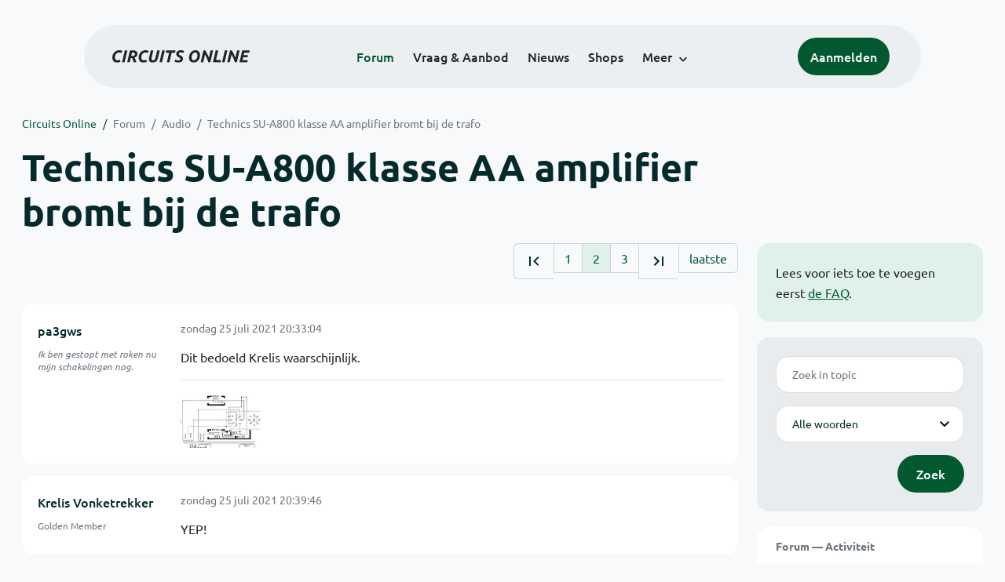

--- FILE ---
content_type: text/html; charset=ISO-8859-15
request_url: https://www.circuitsonline.net/forum/view/message/2281720
body_size: 11294
content:
<!DOCTYPE html>
<html lang="nl" class="style-automode style-normal">
<head>
  <meta http-equiv="Content-Type" content="text/html; charset=ISO-8859-15">
  <meta name="viewport" content="width=device-width,initial-scale=1">
  <title>Technics SU-A800 klasse AA amplifier bromt bij de trafo - Forum - Circuits Online</title>
  <link rel="stylesheet" href="/min?g=twentyfour-theme-css&amp;v=voFBUdfRb3ZJl4SGK7Dh4pf6ULA">
<link rel="stylesheet" href="/min?g=photoswipe-css&amp;v=98aTe_OY6C0o7u4NI-iJKc-uGF0">

  <link rel="alternate" title="Circuits Online RSS feed" type="application/atom+xml" href="/rss">
  <meta name="author" content="Stichting Circuits Online">
  <link rel="shortcut icon" href="/favicon.ico">
  <script type="application/json" id="clientData">{"low_reso_form_action":"\/site-preference?type=low_reso","analytics":{"base_url":"https:\/\/analytics.circuitsonline.net\/","site_id":"1","sidebar":"yes","font":"default"}}</script>  <script src="/min?g=twentyfour-theme-js&amp;v=vwSmn05Lt8lutFRcFvYSBowqV0g" defer></script>
<script src="/min?g=forum.first-unread-js&amp;v=12QznLHFQV7ehLAmDmnVSTaDh7Q" defer></script>
<script src="/min?g=photoswipe-js&amp;v=ZzLmhojlVmJ4XCWTThUB8kb2BMU" defer></script>
<script src="/min?g=imagegallery-js&amp;v=5ZKY630V96dUHqfiicp9oRRXnMg" defer></script>
<script src="/min?g=set-active-js&amp;v=WbdGP6txO090A4Di63RBPBbdy_0" defer></script>

</head>
<body>

            

<div class="main-navigation">
  <div class="main-navigation__row">
    <nav class="main-navigation__nav navbar navbar-expand js-set-active">
      <div class="container-fluid">
        <a href="/" class="navbar-brand"><img src="/assets/images/logo.svg?v=TZwq5KgQQh6qJscctdGOAAhuXtE" class="logo" alt="Circuits Online logo"><img src="/assets/images/logo-dark.svg?v=IV74dOVWBUje4259yBH_0CsgzXQ" class="logo-dark" alt="Circuits Online logo"></a>
        <ul class="navbar-nav">
                      <li class="nav-item"><a class="nav-link" href="/forum">Forum</a></li>
                      <li class="nav-item"><a class="nav-link" href="/aanbod">Vraag &amp; Aanbod</a></li>
                      <li class="nav-item"><a class="nav-link" href="/nieuws">Nieuws</a></li>
                      <li class="nav-item"><a class="nav-link" href="/shops">Shops</a></li>
                    <li class="nav-item dropdown">
            <a class="nav-link dropdown-toggle" href="#" role="button" data-bs-toggle="dropdown" aria-expanded="false">Meer</a>
            <ul class="dropdown-menu">
                              <li><a class="dropdown-item" href="/artikelen">Artikelen</a></li>
                              <li><a class="dropdown-item" href="/schakelingen">Schakelingen</a></li>
                              <li><a class="dropdown-item" href="/download">Downloads</a></li>
                              <li><a class="dropdown-item" href="/doneren">Doneren</a></li>
                              <li><a class="dropdown-item" href="/links">Links</a></li>
                              <li><a class="dropdown-item" href="/contact">Contact</a></li>
                          </ul>
          </li>
        </ul>
        <div class="main-navigation__account">
                      <a href="/my/login" class="btn">
              <span>Aanmelden</span>
              <svg class="icon icon--person" aria-hidden="true" focusable="false"><use xlink:href="/assets/images/icons.svg?v=O7jJGy0W9ch--tQExxxFdN9M86k#person"></use></svg>
            </a>
                  </div>
        <button class="btn main-navigation__offcanvas-button" type="button" data-bs-toggle="offcanvas" data-bs-target="#mainNavigationOffcanvas" aria-controls="mainNavigationOffcanvas"><span class="navbar-toggler-icon"></span></button>
      </div>
    </nav>
  </div>
</div>

<div class="main-navigation-offcanvas offcanvas offcanvas-end js-set-active" tabindex="-1" id="mainNavigationOffcanvas">
  <button type="button" class="btn btn-close" data-bs-dismiss="offcanvas" aria-label="Sluiten"><svg class="icon icon--close" aria-hidden="true" focusable="false"><use xlink:href="/assets/images/icons.svg?v=O7jJGy0W9ch--tQExxxFdN9M86k#close"></use></svg></button>
  <div class="offcanvas-body">
    <ul class="main-navigation-offcanvas__primary nav flex-column">
              <li class="nav-item"><a class="nav-link" href="/forum">Forum</a></li>
              <li class="nav-item"><a class="nav-link" href="/aanbod">Vraag &amp; Aanbod</a></li>
              <li class="nav-item"><a class="nav-link" href="/nieuws">Nieuws</a></li>
              <li class="nav-item"><a class="nav-link" href="/shops">Shops</a></li>
          </ul>
    <ul class="main-navigation-offcanvas__secondary nav flex-column">
              <li class="nav-item"><a class="nav-link" href="/artikelen">Artikelen</a></li>
              <li class="nav-item"><a class="nav-link" href="/schakelingen">Schakelingen</a></li>
              <li class="nav-item"><a class="nav-link" href="/download">Downloads</a></li>
              <li class="nav-item"><a class="nav-link" href="/doneren">Doneren</a></li>
              <li class="nav-item"><a class="nav-link" href="/links">Links</a></li>
              <li class="nav-item"><a class="nav-link" href="/contact">Contact</a></li>
          </ul>
  </div>
</div>

      
            
      
                                    <div class="container" itemscope itemtype="https://schema.org/DiscussionForumPosting">
        <div class="row">
      <div class="content--forum content--forum-topic order-1 col-xl-9 content">
        <div class="content__head">
          <nav class="content__head__breadcrumb" aria-label="Kruimelpad"><ol><li><a href="/">Circuits Online</a></li><li><a href="/forum">Forum</a></li><li><a href="/forum/section/2">Audio</a></li><li><a href="/forum/view/155170">Technics SU-A800 klasse AA amplifier bromt bij de trafo</a></li></ol></nav>
          <h1 itemprop="headline">Technics SU-A800 klasse AA amplifier bromt bij de trafo</h1>

                  </div>
      </div>
    </div>
    <div class="row">
      <aside class="col-xl-3 order-2">
                  
<div class="sidebar sidebar--forum-info sidebar--forum-info--show-mobile">
    <div class="sidebar__content">
                  <p>Lees voor iets toe te voegen eerst <a href="/forum/faq">de FAQ</a>.</p>
      
            
      </div>
</div>
                  <div class="sidebar sidebar--forum-topic-search">
  <div class="sidebar__content">
      <div class="alert alert-danger form-errors form-errors--empty" id="forum_topic_search_errors">
    <svg class="icon icon--dangerous" aria-hidden="true" focusable="false"><use href="/assets/images/icons.svg?v=O7jJGy0W9ch--tQExxxFdN9M86k#dangerous"></use></svg>
    <ul>
          </ul>
  </div>


<form class="form coForm" method="get" name="forum_topic_search" action="/forum/view/155170">
          <div class="form--forum_topic_search">
                                                    
                          
        <div class="form-element form-element--text" id="forum_topic_search_query">
                      <label class="form-label" for="forum-topic-search-query--LLq-x7BJoCs">Zoek</label>
              <input class="form-control formText" placeholder="Zoek in topic" id="forum-topic-search-query--LLq-x7BJoCs" type="text" name="query" value>

                            </div>
                                                
        
        <div class="form-element form-element--select" id="forum_topic_search_mode">
                      <label class="form-label">Modus</label>
            <select class="form-select formSelect" name="mode">
      <option value="and" selected>Alle woorden</option>
      <option value="or">E&eacute;n of meer woorden</option>
      <option value="user">Gebruiker</option>
  </select>
                            </div>
          
          <button type="submit" class="btn btn-primary">Zoek</button>
            </div>
</form>
  </div>
</div>

                  
<div class="tracker tracker--forum">
  <div class="tracker__head">
    <h6><a href="/forum/active">Forum &#x2014; Activiteit</a></h6>
  </div>
  <ol class="listing listing--small listing--forum-tracker">
                <li class="list-item" data-is-new-stamp="1769415920">
        <span class="image"><svg class="icon icon--description" aria-hidden="true" focusable="false"><use href="/assets/images/icons.svg?v=O7jJGy0W9ch--tQExxxFdN9M86k#description"></use></svg></span>
        <div>
          <div>
            <h6><a href="/forum/view/171057/last" rel="nofollow">2 weg speaker upgraden</a></h6>
            <span class="meta">26 jan 2026, 09:25 &#x2014; fcapri</span>
          </div>
        </div>
      </li>
                <li class="list-item" data-is-new-stamp="1769415853">
        <span class="image"><svg class="icon icon--description" aria-hidden="true" focusable="false"><use href="/assets/images/icons.svg?v=O7jJGy0W9ch--tQExxxFdN9M86k#description"></use></svg></span>
        <div>
          <div>
            <h6><a href="/forum/view/171055/last" rel="nofollow">Omgekeerde polariteit AA Alkaline LR6 batterij van Kruidvat</a></h6>
            <span class="meta">26 jan 2026, 09:24 &#x2014; rew</span>
          </div>
        </div>
      </li>
                <li class="list-item" data-is-new-stamp="1769415746">
        <span class="image"><svg class="icon icon--description" aria-hidden="true" focusable="false"><use href="/assets/images/icons.svg?v=O7jJGy0W9ch--tQExxxFdN9M86k#description"></use></svg></span>
        <div>
          <div>
            <h6><a href="/forum/view/171031/last" rel="nofollow">Detectie van lood in elektronica</a></h6>
            <span class="meta">26 jan 2026, 09:22 &#x2014; blurp</span>
          </div>
        </div>
      </li>
                <li class="list-item" data-is-new-stamp="1769414951">
        <span class="image"><svg class="icon icon--description" aria-hidden="true" focusable="false"><use href="/assets/images/icons.svg?v=O7jJGy0W9ch--tQExxxFdN9M86k#description"></use></svg></span>
        <div>
          <div>
            <h6><a href="/forum/view/171020/last" rel="nofollow">Philips Oscilloscoop PM3055</a></h6>
            <span class="meta">26 jan 2026, 09:09 &#x2014; mel</span>
          </div>
        </div>
      </li>
      </ol>
</div>

                  
<div class="tracker tracker--aanbod">
  <div class="tracker__head">
    <h6><a href="/aanbod">Vraag &amp; Aanbod &#x2014; Activiteit</a></h6>
  </div>
  <ol class="listing listing--small listing--aanbod-tracker">
                <li class="list-item" data-is-new-stamp="1769372415">
        <span class="image"><svg class="icon icon--shopping-bag" aria-hidden="true" focusable="false"><use href="/assets/images/icons.svg?v=O7jJGy0W9ch--tQExxxFdN9M86k#shopping_bag"></use></svg></span>
        <div>
          <div>
            <h6><a href="/aanbod/35447/componenten/sds-relais-s2-24v-4-stuks-of-als-het-kan-8-stuks..html">sds relais S2 24v: 4 stuks, of als het kan 8 stuks.</a></h6>
            <span class="meta">25 jan 2026, 21:20 &#x2014; Herms</span>
          </div>
        </div>
      </li>
                <li class="list-item" data-is-new-stamp="1769257000">
        <span class="image"><svg class="icon icon--shopping-bag" aria-hidden="true" focusable="false"><use href="/assets/images/icons.svg?v=O7jJGy0W9ch--tQExxxFdN9M86k#shopping_bag"></use></svg></span>
        <div>
          <div>
            <h6><a href="/aanbod/35446/componenten/printplaat-voor-8051-single-board-computer-sbc.html">Printplaat voor 8051 Single Board Computer (SBC)</a></h6>
            <span class="meta">24 jan 2026, 13:16 &#x2014; Roland van Leusden</span>
          </div>
        </div>
      </li>
                <li class="list-item" data-is-new-stamp="1769165373">
        <span class="image"><svg class="icon icon--shopping-bag" aria-hidden="true" focusable="false"><use href="/assets/images/icons.svg?v=O7jJGy0W9ch--tQExxxFdN9M86k#shopping_bag"></use></svg></span>
        <div>
          <div>
            <h6><a href="/aanbod/35445/voedingen/voeding-wrp48sx-u-48v-10a-480w.html">Voeding WRP48SX-U 48V 10A 480W</a></h6>
            <span class="meta">23 jan 2026, 11:49 &#x2014; Electronica Hobbyist</span>
          </div>
        </div>
      </li>
                <li class="list-item" data-is-new-stamp="1769004817">
        <span class="image"><svg class="icon icon--shopping-bag" aria-hidden="true" focusable="false"><use href="/assets/images/icons.svg?v=O7jJGy0W9ch--tQExxxFdN9M86k#shopping_bag"></use></svg></span>
        <div>
          <div>
            <h6><a href="/aanbod/35444/voedingen/2-soorten-voeding..html">2 soorten voeding.</a></h6>
            <span class="meta">21 jan 2026, 15:13 &#x2014; Andre_avr</span>
          </div>
        </div>
      </li>
      </ol>
</div>

              </aside>
      <article class="content--forum content--forum-topic order-1 col-xl-9 content">
        <div class="content__content">
                      <link itemprop="url" href="/forum/view/155170">
  <meta itemprop="datePublished" content="2021-07-24T19:43:26+02:00">
<div itemprop="interactionStatistic" itemscope itemtype="https://schema.org/InteractionCounter">
  <meta itemprop="interactionType" content="https://schema.org/CommentAction">
  <meta itemprop="userInteractionCount" content="63">
</div>



<div class="forum-topic-header forum-topic-header--has-pager">
  <div><a href="#" class="btn btn-primary btn-icon btn-sm"><svg class="icon icon--arrow-downward" aria-hidden="true" focusable="false"><use href="/assets/images/icons.svg?v=O7jJGy0W9ch--tQExxxFdN9M86k#arrow_downward"></use></svg>Eerste ongelezen bericht</a></div>
  <nav class="pager" role="navigation"><ul><li><a href="/forum/view/155170/1" title="Eerste pagina"><svg class="icon icon--first_page"><use xlink:href="/assets/images/icons.svg#first_page"></use></svg></a></li><li><a href="/forum/view/155170/1">1</a></li><li class="is-active"><a href="/forum/view/155170/2">2</a></li><li><a href="/forum/view/155170/3">3</a></li><li><a href="/forum/view/155170/3" title="Laatste pagina"><svg class="icon icon--last_page"><use xlink:href="/assets/images/icons.svg#last_page"></use></svg></a></li><li><a href="/forum/view/155170/last" rel="nofollow">laatste</a></li></ul></nav>
</div>

                                                                                                                                                          
  
  <div class="user-message-list user-message-list--forum">
          <div class="user-message-list__message" data-id="2281626" data-timestamp="1627237984" itemprop="comment" itemscope itemtype="https://schema.org/Comment">
        <div class="user-message-list__message__name" itemprop="author" itemscope itemtype="https://schema.org/Person">
          <h6 itemprop="name">
                          <a href="/forum/user/19844" class="user" title="pa3gws" itemprop="url">
                pa3gws
              </a>
                      </h6>
                                          <p class="user-message-list__message__name__signature">Ik ben gestopt met roken nu mijn schakelingen nog.</p>
                  </div>
        <div class="user-message-list__message__content">
          <div class="user-message-list__message__content__meta">
            <div class="user-message-list__message__content__meta__date" >
              <a id="2281626" href="/forum/view/message/2281626#2281626" rel="nofollow">              <time datetime="2021-07-25T20:33:04+02:00" itemprop="dateCreated">zondag 25 juli 2021 20:33:04</time>              </a>            </div>
            <div class="user-message-list__message__content__meta__icons">
              
            </div>
          </div>
          <div class="user-message-list__message__content__content" itemprop="text">
            <p>Dit bedoeld Krelis waarschijnlijk.</p>

                      </div>
            <div class="files">
          
      <div class="images">
                                                    <a href="/forum/file/72818" title="b&amp;o.jpg" class="imagegallery__image" data-size="445x307">
                    <img src="/forum/file/72818/forum-post-thumb" loading="lazy" width="203" height="140">
                      </a>
                        </div>
    
      </div>

        </div>
        <div class="user-message-list__message__icons">
          
        </div>
      </div>
          <div class="user-message-list__message" data-id="2281628" data-timestamp="1627238386" itemprop="comment" itemscope itemtype="https://schema.org/Comment">
        <div class="user-message-list__message__name" itemprop="author" itemscope itemtype="https://schema.org/Person">
          <h6 itemprop="name">
                          <a href="/forum/user/15744" class="user" title="Krelis Vonketrekker" itemprop="url">
                Krelis Vonketrekker
              </a>
                      </h6>
                      <p class="user-message-list__message__name__status">Golden Member</p>
                                      </div>
        <div class="user-message-list__message__content">
          <div class="user-message-list__message__content__meta">
            <div class="user-message-list__message__content__meta__date" >
              <a id="2281628" href="/forum/view/message/2281628#2281628" rel="nofollow">              <time datetime="2021-07-25T20:39:46+02:00" itemprop="dateCreated">zondag 25 juli 2021 20:39:46</time>              </a>            </div>
            <div class="user-message-list__message__content__meta__icons">
              
            </div>
          </div>
          <div class="user-message-list__message__content__content" itemprop="text">
            <p>YEP!</p>

                      </div>
          
        </div>
        <div class="user-message-list__message__icons">
          
        </div>
      </div>
          <div class="user-message-list__message" data-id="2281629" data-timestamp="1627238477" itemprop="comment" itemscope itemtype="https://schema.org/Comment">
        <div class="user-message-list__message__name" itemprop="author" itemscope itemtype="https://schema.org/Person">
          <h6 itemprop="name">
                          <a href="/forum/user/27684" class="user" title="maartenbakker" itemprop="url">
                maartenbakker
              </a>
                      </h6>
                      <p class="user-message-list__message__name__status">Golden Member</p>
                                          <p class="user-message-list__message__name__signature"><a href="https://www.elba-elektro.nl" target="_blank" rel="nofollow noopener">www.elba-elektro.nl</a> | &quot;The mind is a funny thing. Sometimes it needs a good whack on the side of the head to jar things loose.&quot;</p>
                  </div>
        <div class="user-message-list__message__content">
          <div class="user-message-list__message__content__meta">
            <div class="user-message-list__message__content__meta__date" >
              <a id="2281629" href="/forum/view/message/2281629#2281629" rel="nofollow">              <time datetime="2021-07-25T20:41:17+02:00" itemprop="dateCreated">zondag 25 juli 2021 20:41:17</time>              </a>            </div>
            <div class="user-message-list__message__content__meta__icons">
              
            </div>
          </div>
          <div class="user-message-list__message__content__content" itemprop="text">
            <p>Zie ik nou goed dat Beoblofsen dat als af-fabriek oplossing toe heeft gepast? Om welk model gaat dat?</p>

                          <p class="user-message-list__message__content__content__editmessage">
                [Bericht gewijzigd door
                <a href="/forum/user/27684">maartenbakker</a>                op <time datetime="2021-07-25T20:41:53+02:00" itemprop="dateModified">zondag 25 juli 2021 20:41:53</time>
                 (14%)]
              </p>
                      </div>
          
        </div>
        <div class="user-message-list__message__icons">
          
        </div>
      </div>
          <div class="user-message-list__message" data-id="2281631" data-timestamp="1627238777" itemprop="comment" itemscope itemtype="https://schema.org/Comment">
        <div class="user-message-list__message__name" itemprop="author" itemscope itemtype="https://schema.org/Person">
          <h6 itemprop="name">
                          <a href="/forum/user/19844" class="user" title="pa3gws" itemprop="url">
                pa3gws
              </a>
                      </h6>
                                          <p class="user-message-list__message__name__signature">Ik ben gestopt met roken nu mijn schakelingen nog.</p>
                  </div>
        <div class="user-message-list__message__content">
          <div class="user-message-list__message__content__meta">
            <div class="user-message-list__message__content__meta__date" >
              <a id="2281631" href="/forum/view/message/2281631#2281631" rel="nofollow">              <time datetime="2021-07-25T20:46:17+02:00" itemprop="dateCreated">zondag 25 juli 2021 20:46:17</time>              </a>            </div>
            <div class="user-message-list__message__content__meta__icons">
              
            </div>
          </div>
          <div class="user-message-list__message__content__content" itemprop="text">
            <p>De boem en ontploffingen Beomaster 7007. <img class="smilie" src="/images/smilies/puh2.gif" alt=":-p"></p>

                      </div>
          
        </div>
        <div class="user-message-list__message__icons">
          
        </div>
      </div>
          <div class="user-message-list__message" data-id="2281644" data-timestamp="1627242310" itemprop="comment" itemscope itemtype="https://schema.org/Comment">
        <div class="user-message-list__message__name" itemprop="author" itemscope itemtype="https://schema.org/Person">
          <h6 itemprop="name">
                          <a href="/forum/user/15744" class="user" title="Krelis Vonketrekker" itemprop="url">
                Krelis Vonketrekker
              </a>
                      </h6>
                      <p class="user-message-list__message__name__status">Golden Member</p>
                                      </div>
        <div class="user-message-list__message__content">
          <div class="user-message-list__message__content__meta">
            <div class="user-message-list__message__content__meta__date" >
              <a id="2281644" href="/forum/view/message/2281644#2281644" rel="nofollow">              <time datetime="2021-07-25T21:45:10+02:00" itemprop="dateCreated">zondag 25 juli 2021 21:45:10</time>              </a>            </div>
            <div class="user-message-list__message__content__meta__icons">
              
            </div>
          </div>
          <div class="user-message-list__message__content__content" itemprop="text">
            <p>In meerdere modellen toe gepast, tot in de CD wisselaar toe! Kan mogelijk een patent op rusten van B&amp;O.....</p>

                      </div>
          
        </div>
        <div class="user-message-list__message__icons">
          
        </div>
      </div>
          <div class="user-message-list__message" data-id="2281646" data-timestamp="1627242528" itemprop="comment" itemscope itemtype="https://schema.org/Comment">
        <div class="user-message-list__message__name" itemprop="author" itemscope itemtype="https://schema.org/Person">
          <h6 itemprop="name">
                          <a href="/forum/user/15744" class="user" title="Krelis Vonketrekker" itemprop="url">
                Krelis Vonketrekker
              </a>
                      </h6>
                      <p class="user-message-list__message__name__status">Golden Member</p>
                                      </div>
        <div class="user-message-list__message__content">
          <div class="user-message-list__message__content__meta">
            <div class="user-message-list__message__content__meta__date" >
              <a id="2281646" href="/forum/view/message/2281646#2281646" rel="nofollow">              <time datetime="2021-07-25T21:48:48+02:00" itemprop="dateCreated">zondag 25 juli 2021 21:48:48</time>              </a>            </div>
            <div class="user-message-list__message__content__meta__icons">
              
            </div>
          </div>
          <div class="user-message-list__message__content__content" itemprop="text">
            <p>PA3GWS, Beocenter 7007, tien tallen vroeger onderhanden gehad. een geweldig apparaat! En boem,... nooit aangetroffen!</p>

                      </div>
          
        </div>
        <div class="user-message-list__message__icons">
          
        </div>
      </div>
          <div class="user-message-list__message" data-id="2281649" data-timestamp="1627242620" itemprop="comment" itemscope itemtype="https://schema.org/Comment">
        <div class="user-message-list__message__name" itemprop="author" itemscope itemtype="https://schema.org/Person">
          <h6 itemprop="name">
                          Anoniem
                      </h6>
                                      </div>
        <div class="user-message-list__message__content">
          <div class="user-message-list__message__content__meta">
            <div class="user-message-list__message__content__meta__date" >
              <a id="2281649" href="/forum/view/message/2281649#2281649" rel="nofollow">              <time datetime="2021-07-25T21:50:20+02:00" itemprop="dateCreated">zondag 25 juli 2021 21:50:20</time>              </a>            </div>
            <div class="user-message-list__message__content__meta__icons">
              
            </div>
          </div>
          <div class="user-message-list__message__content__content" itemprop="text">
            <blockquote class="ubbq"><p><a href="/forum/view/message/2281621#2281621" class="quote">Op 25 juli 2021 20:06:02 schreef EricP</a>:<br>[...]Ik weet niet of die interpretatie wel terecht is. Iemand kan vreselijk slim zijn, maar niet &#039;ter zake kundig&#039;. En, met alle respect, het is best lastige materie en je komt niet erg kundig over. Op het moment dat het &#039;lekker knutselen&#039; is: vooral je gang gaan. Op het moment dat het doel is om die versterker te verbeteren... er zijn zat knutselaars die eh... nou ja, laten we zeggen dat het resultaat niet geheel overeenkomstig het doel is. En dat is op zich best jammer van zo&#039;n versterker, niet?</p><p>Goed, dan terug naar het probleem. Een ander &#039;dingetje&#039; is dat de netspanning toen deze versterker gebouwd werd nog best veel op een sinus leek. Inmiddels is dat wat anders. Daar zou je ook wel eens last van kunnen hebben. Of een combinatie van de wat hogere spanning en geen mooie sinus meer. Dat ga je niet zo snel oplossen.</p><p>Begin eens met die spanning. Een trafo in serie (zoals hier reeds geopperd) is best een aardig experiment. Zorg uiteraard dat-ie wel goed om zit, anders wordt de spanning alleen maar hoger.</p></blockquote><p>Ik interpreteer iets maar ontken het niet hoor. Ik heb mijn beste tijd op dit gebied wel gehad anders had ik jullie hulp niet ingeroepen. Overigens dank voor de duidelijk zeer goed bedoelde reactie waarbij ik het overigens eens ben dus met dat ik niet (meer) kundig ben op dit gebied en het inderdaad lastige materie is (dat heb ik altijd al gevonden al redde ik mij ooit goed in de analoge techniek).</p><p>Ik begrijp het verhaal van de trafo om de spanning iets te verlagen, alleen durf ik dat zelf niet aan. Inderdaad, omdat ik geen risico wil lopen de versterker te molesteren. Maar ik begrijp wat er nodig is en daarvoor dus ook dank.</p>

                      </div>
          
        </div>
        <div class="user-message-list__message__icons">
          
        </div>
      </div>
          <div class="user-message-list__message" data-id="2281650" data-timestamp="1627243219" itemprop="comment" itemscope itemtype="https://schema.org/Comment">
        <div class="user-message-list__message__name" itemprop="author" itemscope itemtype="https://schema.org/Person">
          <h6 itemprop="name">
                          Anoniem
                      </h6>
                                      </div>
        <div class="user-message-list__message__content">
          <div class="user-message-list__message__content__meta">
            <div class="user-message-list__message__content__meta__date" >
              <a id="2281650" href="/forum/view/message/2281650#2281650" rel="nofollow">              <time datetime="2021-07-25T22:00:19+02:00" itemprop="dateCreated">zondag 25 juli 2021 22:00:19</time>              </a>            </div>
            <div class="user-message-list__message__content__meta__icons">
              
            </div>
          </div>
          <div class="user-message-list__message__content__content" itemprop="text">
            <blockquote class="ubbq"><p><a href="/forum/view/message/2281623#2281623" class="quote">Op 25 juli 2021 20:21:46 schreef Krelis Vonketrekker</a>:<br>een B&amp;O idee, twee anti paralel diode&#039;s met een liefst bipolaire elco er over van ong. 1000 uF in serie met de netspanning. Hier hou je een DC restant op het lichtnet tegen! Terug te vinden in veel oudere B&amp;O apparaten. (voor brommen ringkern trafo&#039;s). Kan je extern testen!!! Wel diodes gebruiken die de grote stroom verdragen. Elco van 25 volt kan je gebruiken.</p></blockquote><p>Dank voor deze tip. <br>Er deelt hier iemand een B&amp;O schemaatje. Is dat het idee?</p>

                      </div>
          
        </div>
        <div class="user-message-list__message__icons">
          
        </div>
      </div>
          <div class="user-message-list__message" data-id="2281653" data-timestamp="1627244084" itemprop="comment" itemscope itemtype="https://schema.org/Comment">
        <div class="user-message-list__message__name" itemprop="author" itemscope itemtype="https://schema.org/Person">
          <h6 itemprop="name">
                          <a href="/forum/user/40148" class="user" title="EricP" itemprop="url">
                EricP
              </a>
                      </h6>
                      <p class="user-message-list__message__name__status">mét CE</p>
                                      </div>
        <div class="user-message-list__message__content">
          <div class="user-message-list__message__content__meta">
            <div class="user-message-list__message__content__meta__date" >
              <a id="2281653" href="/forum/view/message/2281653#2281653" rel="nofollow">              <time datetime="2021-07-25T22:14:44+02:00" itemprop="dateCreated">zondag 25 juli 2021 22:14:44</time>              </a>            </div>
            <div class="user-message-list__message__content__meta__icons">
              
            </div>
          </div>
          <div class="user-message-list__message__content__content" itemprop="text">
            <p>Welnu, je hebt nu 2 oplossingen voor 2 verschillende problemen die beiden het symptoom kunnen veroorzaken (naast nog wat andere ellende hoor) wat jij beschrijft. Het is dan toch een kwestie van gewoon ff proberen.</p><p>Die trafo om de spanning te verlagen is niet spannend. Er is vast wel iemand die veel handiger is in tekenen en dat ff voor je kan doen. Dan ff aansluiten en voor je de versterker er aan hangt kijken of je &#039;goed om zit&#039;, gewoon met een multimeter. Zo nee: primair of secundair van je &#039;hulp trafo&#039; omdraaien (en nog een keer controleren). Zodra er een schemaatje is, snap je het direct.<br>Zoals de meesten hier, heb ik ook een doos met trafoojes. Her en der aan over gehouden. Meestal komt er wel iets uit wat min of meer geschikt is - goed genoeg voor een testje. Is het resultaat bevredigend, dan kan ik altijd nog &#039;the perfect match&#039; kopen. Hier weet natuurlijk niemand wat jij hebt liggen of wat er in je vrienden- of kennissenkring rond zwerft.</p><p>Een andere manier is een lang, dun verlengsnoer waar je zowel de versterker als een 2kW straalkacheltje op zet. Door de forse belasting, zul je wel wat spanningsval hebben. Andere methode, zelfde doel.</p><p>Het &#039;B&amp;O&#039; schemaatje is inderdaad een methode om een kleine DC bias uit je net te verwijderen.</p><p>Voor wat betreft (niet meer) kundig / beste tijd: de beste tijd is geloof ik op je 25ste. In elk geval lichamelijk, zo schijnt het. Ik denk dat de meesten hier hun beste tijd dan wel gehad hebben. Join the club <img class="smilie" src="/images/smilies/smile.gif" alt=":)">.</p>

                      </div>
          
        </div>
        <div class="user-message-list__message__icons">
          
        </div>
      </div>
          <div class="user-message-list__message" data-id="2281668" data-timestamp="1627254354" itemprop="comment" itemscope itemtype="https://schema.org/Comment">
        <div class="user-message-list__message__name" itemprop="author" itemscope itemtype="https://schema.org/Person">
          <h6 itemprop="name">
                          <a href="/forum/user/39463" class="user" title="deKees" itemprop="url">
                deKees
              </a>
                      </h6>
                                      </div>
        <div class="user-message-list__message__content">
          <div class="user-message-list__message__content__meta">
            <div class="user-message-list__message__content__meta__date" >
              <a id="2281668" href="/forum/view/message/2281668#2281668" rel="nofollow">              <time datetime="2021-07-26T01:05:54+02:00" itemprop="dateCreated">maandag 26 juli 2021 01:05:54</time>              </a>            </div>
            <div class="user-message-list__message__content__meta__icons">
              
            </div>
          </div>
          <div class="user-message-list__message__content__content" itemprop="text">
            <p>Voor de trafotest hoeft de versterker niet open. De nieuwe trafo kun je buiten de kast houden voor een test.</p><p>Hierbij een 2-tal manieren om het aan te sluiten. In het onderste schema krijgt de nieuwe trafo zelf ook minder spanning, dus minder kans dat die gaat brommen. Kan een trafo zijn van 12V 1A of zo.</p><p>Wel opletten dat je de polariteit goed hebt.</p><p class="inlineImageContainer"><a href="/forum/file/72821" title="Schematic.png" class="imagegallery__image" data-size="633x644"><img class="attachedImage" loading="lazy" width="491" height="500" srcset="/forum/file/72821/forum-post, /forum/file/72821/forum-post-1.5x 1.3x" src="/forum/file/72821/forum-post"></a></p>

                      </div>
          
        </div>
        <div class="user-message-list__message__icons">
          
        </div>
      </div>
          <div class="user-message-list__message" data-id="2281674" data-timestamp="1627276585" itemprop="comment" itemscope itemtype="https://schema.org/Comment">
        <div class="user-message-list__message__name" itemprop="author" itemscope itemtype="https://schema.org/Person">
          <h6 itemprop="name">
                          <a href="/forum/user/23080" class="user" title="testman" itemprop="url">
                testman
              </a>
                      </h6>
                                          <p class="user-message-list__message__name__signature">waar rook was, werkt nu iets niet meer</p>
                  </div>
        <div class="user-message-list__message__content">
          <div class="user-message-list__message__content__meta">
            <div class="user-message-list__message__content__meta__date" >
              <a id="2281674" href="/forum/view/message/2281674#2281674" rel="nofollow">              <time datetime="2021-07-26T07:16:25+02:00" itemprop="dateCreated">maandag 26 juli 2021 07:16:25</time>              </a>            </div>
            <div class="user-message-list__message__content__meta__icons">
              
            </div>
          </div>
          <div class="user-message-list__message__content__content" itemprop="text">
            <p>voor de test werkt een serielamp ook al, je hoeft immers geen vermogen over de speakers te sturen voor deze test.</p>

                      </div>
          
        </div>
        <div class="user-message-list__message__icons">
          
        </div>
      </div>
          <div class="user-message-list__message" data-id="2281678" data-timestamp="1627277721" itemprop="comment" itemscope itemtype="https://schema.org/Comment">
        <div class="user-message-list__message__name" itemprop="author" itemscope itemtype="https://schema.org/Person">
          <h6 itemprop="name">
                          <a href="/forum/user/40148" class="user" title="EricP" itemprop="url">
                EricP
              </a>
                      </h6>
                      <p class="user-message-list__message__name__status">mét CE</p>
                                      </div>
        <div class="user-message-list__message__content">
          <div class="user-message-list__message__content__meta">
            <div class="user-message-list__message__content__meta__date" >
              <a id="2281678" href="/forum/view/message/2281678#2281678" rel="nofollow">              <time datetime="2021-07-26T07:35:21+02:00" itemprop="dateCreated">maandag 26 juli 2021 07:35:21</time>              </a>            </div>
            <div class="user-message-list__message__content__meta__icons">
              
            </div>
          </div>
          <div class="user-message-list__message__content__content" itemprop="text">
            <p>Zoiets als deKees schrijft bedoel ik inderdaad. Ik zat alleen aan een 24V trafo te denken. Vooruit denkend op 240V &#039;continu&#039; (wat niet zo heel raar is op het moment), eindig je dan ergens tussen de 210 en 220V.<br>Voor de stroom: ff op het type plaatje kijken. Het zal wel minder dan 200W opgenomen vermogen zijn - waarbij de stroom onder de 1A blijft. Mocht het meer zijn, dan heb je uiteraard een zwaardere trafo nodig.</p>

                      </div>
          
        </div>
        <div class="user-message-list__message__icons">
          
        </div>
      </div>
          <div class="user-message-list__message" data-id="2281682" data-timestamp="1627280612" itemprop="comment" itemscope itemtype="https://schema.org/Comment">
        <div class="user-message-list__message__name" itemprop="author" itemscope itemtype="https://schema.org/Person">
          <h6 itemprop="name">
                          Anoniem
                      </h6>
                                      </div>
        <div class="user-message-list__message__content">
          <div class="user-message-list__message__content__meta">
            <div class="user-message-list__message__content__meta__date" >
              <a id="2281682" href="/forum/view/message/2281682#2281682" rel="nofollow">              <time datetime="2021-07-26T08:23:32+02:00" itemprop="dateCreated">maandag 26 juli 2021 08:23:32</time>              </a>            </div>
            <div class="user-message-list__message__content__meta__icons">
              
            </div>
          </div>
          <div class="user-message-list__message__content__content" itemprop="text">
            <blockquote class="ubbq"><p><a href="/forum/view/message/2281653#2281653" class="quote">Op 25 juli 2021 22:14:44 schreef EricP</a>:<br>Welnu, je hebt nu 2 oplossingen voor 2 verschillende problemen die beiden het symptoom kunnen veroorzaken (naast nog wat andere ellende hoor) wat jij beschrijft. Het is dan toch een kwestie van gewoon ff proberen.</p><p>Die trafo om de spanning te verlagen is niet spannend. Er is vast wel iemand die veel handiger is in tekenen en dat ff voor je kan doen. Dan ff aansluiten en voor je de versterker er aan hangt kijken of je &#039;goed om zit&#039;, gewoon met een multimeter. Zo nee: primair of secundair van je &#039;hulp trafo&#039; omdraaien (en nog een keer controleren). Zodra er een schemaatje is, snap je het direct.<br>Zoals de meesten hier, heb ik ook een doos met trafoojes. Her en der aan over gehouden. Meestal komt er wel iets uit wat min of meer geschikt is - goed genoeg voor een testje. Is het resultaat bevredigend, dan kan ik altijd nog &#039;the perfect match&#039; kopen. Hier weet natuurlijk niemand wat jij hebt liggen of wat er in je vrienden- of kennissenkring rond zwerft.</p><p>Een andere manier is een lang, dun verlengsnoer waar je zowel de versterker als een 2kW straalkacheltje op zet. Door de forse belasting, zul je wel wat spanningsval hebben. Andere methode, zelfde doel.</p><p>Het &#039;B&amp;O&#039; schemaatje is inderdaad een methode om een kleine DC bias uit je net te verwijderen.</p><p>Voor wat betreft (niet meer) kundig / beste tijd: de beste tijd is geloof ik op je 25ste. In elk geval lichamelijk, zo schijnt het. Ik denk dat de meesten hier hun beste tijd dan wel gehad hebben. Join the club <img class="smilie" src="/images/smilies/smile.gif" alt=":)">.</p></blockquote><p>Eric,</p><p>Dank voor jou bemoedigende reactie. </p><p>[off topic]<br>Ik ben 50 ondertussen (gaat veel te snel, maar heb zowel introverte ADHD als wat kwaaltjes uit het ASS spectrum (daar behoort o.a. Autisme toe) en daardoor vrij ernstige concentratie problemen. Als ik echt rust heb lukt bijna alles, maar dat heb ik vaak niet.</p><p>[on topic]<br>Die van dat straalkacheltje kende ik nog niet, maar lijkt logisch verhaal. Moet je alleen wel oppassen denk ik dat het snoer (vooral bij de stekker) niet in een straalkacheltje veranderd en de zaak in brand vliegt. Op 2 Kw is een klein beetje teveel weerstand al voldoende voor hitte vorming lijkt mij ?</p><p>Ik heb na jou woorden hierboven wel meer vertrouwen in dat trafo verhaaltje. Uiteraard niet andersom aan sluiten (daar waarschuwde iemand anders ook al voor).</p><p>Bedankt.</p>

                      </div>
          
        </div>
        <div class="user-message-list__message__icons">
          
        </div>
      </div>
          <div class="user-message-list__message" data-id="2281683" data-timestamp="1627280797" itemprop="comment" itemscope itemtype="https://schema.org/Comment">
        <div class="user-message-list__message__name" itemprop="author" itemscope itemtype="https://schema.org/Person">
          <h6 itemprop="name">
                          Anoniem
                      </h6>
                                      </div>
        <div class="user-message-list__message__content">
          <div class="user-message-list__message__content__meta">
            <div class="user-message-list__message__content__meta__date" >
              <a id="2281683" href="/forum/view/message/2281683#2281683" rel="nofollow">              <time datetime="2021-07-26T08:26:37+02:00" itemprop="dateCreated">maandag 26 juli 2021 08:26:37</time>              </a>            </div>
            <div class="user-message-list__message__content__meta__icons">
              
            </div>
          </div>
          <div class="user-message-list__message__content__content" itemprop="text">
            <blockquote class="ubbq"><p><a href="/forum/view/message/2281668#2281668" class="quote">Op 26 juli 2021 01:05:54 schreef deKees</a>:<br>Voor de trafotest hoeft de versterker niet open. De nieuwe trafo kun je buiten de kast houden voor een test.</p><p>Hierbij een 2-tal manieren om het aan te sluiten. In het onderste schema krijgt de nieuwe trafo zelf ook minder spanning, dus minder kans dat die gaat brommen. Kan een trafo zijn van 12V 1A of zo.</p><p>Wel opletten dat je de polariteit goed hebt.</p><p>[bijlage]</p></blockquote><p>Super duidelijk Kees. Dank je wel ?</p>

                      </div>
          
        </div>
        <div class="user-message-list__message__icons">
          
        </div>
      </div>
          <div class="user-message-list__message" data-id="2281684" data-timestamp="1627281018" itemprop="comment" itemscope itemtype="https://schema.org/Comment">
        <div class="user-message-list__message__name" itemprop="author" itemscope itemtype="https://schema.org/Person">
          <h6 itemprop="name">
                          Anoniem
                      </h6>
                                      </div>
        <div class="user-message-list__message__content">
          <div class="user-message-list__message__content__meta">
            <div class="user-message-list__message__content__meta__date" >
              <a id="2281684" href="/forum/view/message/2281684#2281684" rel="nofollow">              <time datetime="2021-07-26T08:30:18+02:00" itemprop="dateCreated">maandag 26 juli 2021 08:30:18</time>              </a>            </div>
            <div class="user-message-list__message__content__meta__icons">
              
            </div>
          </div>
          <div class="user-message-list__message__content__content" itemprop="text">
            <blockquote class="ubbq"><p><a href="/forum/view/message/2281674#2281674" class="quote">Op 26 juli 2021 07:16:25 schreef testman</a>:<br>voor de test werkt een serielamp ook al, je hoeft immers geen vermogen over de speakers te sturen voor deze test.</p></blockquote><p>Ik lees dat het eigenlijk vrij simpel is. Het is hoe dan ook de spanning uit het stopcontact iets verminderen en als de brom weg is een trafo met wat vermogen zoeken om het zaakje met vol volume (bij wijze van spreken want ik trek m nooit helemaal open) ook houdbaar te houden en als definitieve oplossing volgens het schemaatje van Kees.</p><p>Dank ?</p>

                      </div>
          
        </div>
        <div class="user-message-list__message__icons">
          
        </div>
      </div>
          <div class="user-message-list__message" data-id="2281685" data-timestamp="1627281515" itemprop="comment" itemscope itemtype="https://schema.org/Comment">
        <div class="user-message-list__message__name" itemprop="author" itemscope itemtype="https://schema.org/Person">
          <h6 itemprop="name">
                          Anoniem
                      </h6>
                                      </div>
        <div class="user-message-list__message__content">
          <div class="user-message-list__message__content__meta">
            <div class="user-message-list__message__content__meta__date" >
              <a id="2281685" href="/forum/view/message/2281685#2281685" rel="nofollow">              <time datetime="2021-07-26T08:38:35+02:00" itemprop="dateCreated">maandag 26 juli 2021 08:38:35</time>              </a>            </div>
            <div class="user-message-list__message__content__meta__icons">
              
            </div>
          </div>
          <div class="user-message-list__message__content__content" itemprop="text">
            <blockquote class="ubbq"><p><a href="/forum/view/message/2281678#2281678" class="quote">Op 26 juli 2021 07:35:21 schreef EricP</a>:<br>Zoiets als deKees schrijft bedoel ik inderdaad. Ik zat alleen aan een 24V trafo te denken. Vooruit denkend op 240V &#039;continu&#039; (wat niet zo heel raar is op het moment), eindig je dan ergens tussen de 210 en 220V.<br>Voor de stroom: ff op het type plaatje kijken. Het zal wel minder dan 200W opgenomen vermogen zijn - waarbij de stroom onder de 1A blijft. Mocht het meer zijn, dan heb je uiteraard een zwaardere trafo nodig.</p></blockquote><p>Ik begrijp wat je bedoeld Eric. Dan is het effect beter merkbaar dan met een 12v omdat (inderdaad) het verschil tegenwoordig iets meer dan 12v is. <br>Het was ooit 220v maar ik dacht al 236v te meten nu, al moet ik daar voorzichtig mee zijn want de meeste meters zijn niet helemaal zuiver.</p><p>Moet er wel bij zeggen dat ik onbelast het stopcontact gemeten heb. Maar komt goed als ik zowel 12v als 24v probeer te verlagen. Als het werkt moet tenminste &eacute;&eacute;n van de twee het brommen stoppen. </p><p>En anders heb ik nog het kunstje tegen gelijkspanning met 2 contra aangesloten diodes (anti parallel) met een 1000 uF bipolaire elko daar overheen.<br>Wat ik daar alleen niet aan begrijp is dat aangever over een 25v elko sprak en 250v dioden. Dan is die elko toch ongeschikt? Die moet toch 250 of 400 volt zijn?</p>

                      </div>
          
        </div>
        <div class="user-message-list__message__icons">
          
        </div>
      </div>
          <div class="user-message-list__message" data-id="2281686" data-timestamp="1627282248" itemprop="comment" itemscope itemtype="https://schema.org/Comment">
        <div class="user-message-list__message__name" itemprop="author" itemscope itemtype="https://schema.org/Person">
          <h6 itemprop="name">
                          <a href="/forum/user/34978" class="user" title="kris van damme" itemprop="url">
                kris van damme
              </a>
                      </h6>
                                      </div>
        <div class="user-message-list__message__content">
          <div class="user-message-list__message__content__meta">
            <div class="user-message-list__message__content__meta__date" >
              <a id="2281686" href="/forum/view/message/2281686#2281686" rel="nofollow">              <time datetime="2021-07-26T08:50:48+02:00" itemprop="dateCreated">maandag 26 juli 2021 08:50:48</time>              </a>            </div>
            <div class="user-message-list__message__content__meta__icons">
              
            </div>
          </div>
          <div class="user-message-list__message__content__content" itemprop="text">
            <blockquote class="ubbq"><p><a href="/forum/view/message/2281685#2281685" class="quote">Op 26 juli 2021 08:38:35 schreef ArnoZdm2</a>:<br>[...]</p><p>Wat ik daar alleen niet aan begrijp is dat aangever over een 25v elko sprak en 250v dioden. Dan is die elko toch ongeschikt? Die moet toch 250 of 400 volt zijn?</p></blockquote><p>over die elco verschijnt maar 1 volt.</p><p>vraag:   deed de versterker het vroeger wel zonder brom?  (heb je de versterker al lang in gebruik?)</p>

                      </div>
          
        </div>
        <div class="user-message-list__message__icons">
          
        </div>
      </div>
          <div class="user-message-list__message" data-id="2281692" data-timestamp="1627284038" itemprop="comment" itemscope itemtype="https://schema.org/Comment">
        <div class="user-message-list__message__name" itemprop="author" itemscope itemtype="https://schema.org/Person">
          <h6 itemprop="name">
                          <a href="/forum/user/15793" class="user" title="hobby luke" itemprop="url">
                hobby luke
              </a>
                      </h6>
                      <p class="user-message-list__message__name__status">Honourable Member</p>
                                      </div>
        <div class="user-message-list__message__content">
          <div class="user-message-list__message__content__meta">
            <div class="user-message-list__message__content__meta__date" >
              <a id="2281692" href="/forum/view/message/2281692#2281692" rel="nofollow">              <time datetime="2021-07-26T09:20:38+02:00" itemprop="dateCreated">maandag 26 juli 2021 09:20:38</time>              </a>            </div>
            <div class="user-message-list__message__content__meta__icons">
              
            </div>
          </div>
          <div class="user-message-list__message__content__content" itemprop="text">
            <p>Moet er in dit schema geen bolletje staan op de verbinding links van de elco en de dioden?</p>

                      </div>
          
        </div>
        <div class="user-message-list__message__icons">
          
        </div>
      </div>
          <div class="user-message-list__message" data-id="2281711" data-timestamp="1627292318" itemprop="comment" itemscope itemtype="https://schema.org/Comment">
        <div class="user-message-list__message__name" itemprop="author" itemscope itemtype="https://schema.org/Person">
          <h6 itemprop="name">
                          <a href="/forum/user/19844" class="user" title="pa3gws" itemprop="url">
                pa3gws
              </a>
                      </h6>
                                          <p class="user-message-list__message__name__signature">Ik ben gestopt met roken nu mijn schakelingen nog.</p>
                  </div>
        <div class="user-message-list__message__content">
          <div class="user-message-list__message__content__meta">
            <div class="user-message-list__message__content__meta__date" >
              <a id="2281711" href="/forum/view/message/2281711#2281711" rel="nofollow">              <time datetime="2021-07-26T11:38:38+02:00" itemprop="dateCreated">maandag 26 juli 2021 11:38:38</time>              </a>            </div>
            <div class="user-message-list__message__content__meta__icons">
              
            </div>
          </div>
          <div class="user-message-list__message__content__content" itemprop="text">
            <p>Daar hoort inderdaad een bolletje te staan.</p>

                      </div>
          
        </div>
        <div class="user-message-list__message__icons">
          
        </div>
      </div>
          <div class="user-message-list__message" data-id="2281718" data-timestamp="1627293503" itemprop="comment" itemscope itemtype="https://schema.org/Comment">
        <div class="user-message-list__message__name" itemprop="author" itemscope itemtype="https://schema.org/Person">
          <h6 itemprop="name">
                          <a href="/forum/user/21952" class="user" title="vergeten" itemprop="url">
                vergeten
              </a>
                      </h6>
                      <p class="user-message-list__message__name__status">Golden Member</p>
                                          <p class="user-message-list__message__name__signature">Doorgaans ben ik duidelijk met wat ik bedoel, toch wordt het wel anders begrepen.</p>
                  </div>
        <div class="user-message-list__message__content">
          <div class="user-message-list__message__content__meta">
            <div class="user-message-list__message__content__meta__date" >
              <a id="2281718" href="/forum/view/message/2281718#2281718" rel="nofollow">              <time datetime="2021-07-26T11:58:23+02:00" itemprop="dateCreated">maandag 26 juli 2021 11:58:23</time>              </a>            </div>
            <div class="user-message-list__message__content__meta__icons">
              
            </div>
          </div>
          <div class="user-message-list__message__content__content" itemprop="text">
            <p>dubbel</p>

                          <p class="user-message-list__message__content__content__editmessage">
                [Bericht gewijzigd door
                <a href="/forum/user/21952">vergeten</a>                op <time datetime="2021-07-26T12:01:47+02:00" itemprop="dateModified">maandag 26 juli 2021 12:01:47</time>
                 (97%)]
              </p>
                      </div>
          
        </div>
        <div class="user-message-list__message__icons">
          
        </div>
      </div>
          <div class="user-message-list__message" data-id="2281719" data-timestamp="1627293604" itemprop="comment" itemscope itemtype="https://schema.org/Comment">
        <div class="user-message-list__message__name" itemprop="author" itemscope itemtype="https://schema.org/Person">
          <h6 itemprop="name">
                          <a href="/forum/user/21952" class="user" title="vergeten" itemprop="url">
                vergeten
              </a>
                      </h6>
                      <p class="user-message-list__message__name__status">Golden Member</p>
                                          <p class="user-message-list__message__name__signature">Doorgaans ben ik duidelijk met wat ik bedoel, toch wordt het wel anders begrepen.</p>
                  </div>
        <div class="user-message-list__message__content">
          <div class="user-message-list__message__content__meta">
            <div class="user-message-list__message__content__meta__date" >
              <a id="2281719" href="/forum/view/message/2281719#2281719" rel="nofollow">              <time datetime="2021-07-26T12:00:04+02:00" itemprop="dateCreated">maandag 26 juli 2021 12:00:04</time>              </a>            </div>
            <div class="user-message-list__message__content__meta__icons">
              
            </div>
          </div>
          <div class="user-message-list__message__content__content" itemprop="text">
            <blockquote class="ubbq"><p><a href="/forum/view/message/2281626#2281626" class="quote">Op 25 juli 2021 20:33:04 schreef pa3gws</a>:<br>Dit bedoeld Krelis waarschijnlijk.</p></blockquote><p>Hoe werkt dat nou? <br>De diodes laten in 2 richtingen DC gewoon door, op de drempelspanning na dan.</p>

                      </div>
            <div class="files">
          
      <div class="images">
                                                    <a href="/forum/file/72829" title="forum-antiparallel diodes post-thumb.jpg" class="imagegallery__image" data-size="101x70">
                    <img src="/forum/file/72829/forum-post-thumb" loading="lazy" width="101" height="70">
                      </a>
                        </div>
    
      </div>

        </div>
        <div class="user-message-list__message__icons">
          
        </div>
      </div>
          <div class="user-message-list__message" data-id="2281720" data-timestamp="1627295272" itemprop="comment" itemscope itemtype="https://schema.org/Comment">
        <div class="user-message-list__message__name" itemprop="author" itemscope itemtype="https://schema.org/Person">
          <h6 itemprop="name">
                          <a href="/forum/user/3830" class="mod" title="Sine" itemprop="url">
                Sine
              </a>
                      </h6>
                      <p class="user-message-list__message__name__status">Moderator</p>
                                          <p class="user-message-list__message__name__signature"><b>&gt;&gt; <a href="https://www.circuitsonline.net/forum/view/message/2523775#2523775">[Animo check] Hoogspannings voeding Circuits Online 2024</a> &lt;&lt;</b></p>
                  </div>
        <div class="user-message-list__message__content">
          <div class="user-message-list__message__content__meta">
            <div class="user-message-list__message__content__meta__date" >
              <a id="2281720" href="/forum/view/message/2281720#2281720" rel="nofollow">              <time datetime="2021-07-26T12:27:52+02:00" itemprop="dateCreated">maandag 26 juli 2021 12:27:52</time>              </a>            </div>
            <div class="user-message-list__message__content__meta__icons">
              
            </div>
          </div>
          <div class="user-message-list__message__content__content" itemprop="text">
            <p>De condensator vreet het DC component op ... tot binnen de grenzen van de Vf van de diodes.</p><p>Ik heb die ook wel eens gezien met een gelijkrichtbrug waarvan de plus en min waren kortgesloten, dan heb je twee diodes in serie.</p><p>-edit-<br>Daar liep al eens een topic over: <a href="https://www.circuitsonline.net/forum/view/128359">https://www.circuitsonline.net/forum/view/128359</a></p>

                          <p class="user-message-list__message__content__content__editmessage">
                [Bericht gewijzigd door
                <a href="/forum/user/3830">Sine</a>                op <time datetime="2021-07-26T12:31:45+02:00" itemprop="dateModified">maandag 26 juli 2021 12:31:45</time>
                 (17%)]
              </p>
                      </div>
          
        </div>
        <div class="user-message-list__message__icons">
          
        </div>
      </div>
          <div class="user-message-list__message" data-id="2281753" data-timestamp="1627304658" itemprop="comment" itemscope itemtype="https://schema.org/Comment">
        <div class="user-message-list__message__name" itemprop="author" itemscope itemtype="https://schema.org/Person">
          <h6 itemprop="name">
                          <a href="/forum/user/44243" class="user" title="RAAF12" itemprop="url">
                RAAF12
              </a>
                      </h6>
                                      </div>
        <div class="user-message-list__message__content">
          <div class="user-message-list__message__content__meta">
            <div class="user-message-list__message__content__meta__date" >
              <a id="2281753" href="/forum/view/message/2281753#2281753" rel="nofollow">              <time datetime="2021-07-26T15:04:18+02:00" itemprop="dateCreated">maandag 26 juli 2021 15:04:18</time>              </a>            </div>
            <div class="user-message-list__message__content__meta__icons">
              
            </div>
          </div>
          <div class="user-message-list__message__content__content" itemprop="text">
            <p>Arno: <i></i><u></u><b>twee componenten  epoxyhars dan bromt ie niet meer. </b></p><p>Dislaimer:  eigen werk: Een 24V 2A 220V Weller trafo in een WECP soldeerstation die is tweedehands gekocht m&eacute;t een brommende trafo. De trafo er uitgehaald, de wikkeling helemaal ondergegoten met hars, dat van alle kanten erin laten lopen en blijven kantelen en draaien, tot de wikkeling verzadigd is en uitdruipen en laten harden. Resultaat: een stille trafo.<br>edit: Zo meteen worden de sec aansluitingen opnieuw gesoldeerd met uiteraard, een andere bout <img class="smilie" src="/images/smilies/smile.gif" alt=":-)"></p><p class="inlineImageContainer"><a href="/forum/file/72835" title="Weller wecp-cod3.jpg" class="imagegallery__image" data-size="2000x1500"><img class="attachedImage" loading="lazy" width="500" height="375" srcset="/forum/file/72835/forum-post, /forum/file/72835/forum-post-1.5x 1.5x, /forum/file/72835/forum-post-2x 2x" src="/forum/file/72835/forum-post"></a></p><p class="inlineImageContainer"><a href="/forum/file/72836" title="hema.jpg" class="imagegallery__image" data-size="440x600"><img class="attachedImage" loading="lazy" width="367" height="500" srcset="/forum/file/72836/forum-post, /forum/file/72836/forum-post-1.5x 1.2x" src="/forum/file/72836/forum-post"></a></p>

                      </div>
          
        </div>
        <div class="user-message-list__message__icons">
          
        </div>
      </div>
          <div class="user-message-list__message" data-id="2281796" data-timestamp="1627318078" itemprop="comment" itemscope itemtype="https://schema.org/Comment">
        <div class="user-message-list__message__name" itemprop="author" itemscope itemtype="https://schema.org/Person">
          <h6 itemprop="name">
                          <a href="/forum/user/21952" class="user" title="vergeten" itemprop="url">
                vergeten
              </a>
                      </h6>
                      <p class="user-message-list__message__name__status">Golden Member</p>
                                          <p class="user-message-list__message__name__signature">Doorgaans ben ik duidelijk met wat ik bedoel, toch wordt het wel anders begrepen.</p>
                  </div>
        <div class="user-message-list__message__content">
          <div class="user-message-list__message__content__meta">
            <div class="user-message-list__message__content__meta__date" >
              <a id="2281796" href="/forum/view/message/2281796#2281796" rel="nofollow">              <time datetime="2021-07-26T18:47:58+02:00" itemprop="dateCreated">maandag 26 juli 2021 18:47:58</time>              </a>            </div>
            <div class="user-message-list__message__content__meta__icons">
              
            </div>
          </div>
          <div class="user-message-list__message__content__content" itemprop="text">
            <p>Dus het was niet het blikpakket wat bromde maar de wikkelingen.<br>Heb je de primaire ook zo gedaan?</p>

                      </div>
          
        </div>
        <div class="user-message-list__message__icons">
          
        </div>
      </div>
          <div class="user-message-list__message" data-id="2281800" data-timestamp="1627319162" itemprop="comment" itemscope itemtype="https://schema.org/Comment">
        <div class="user-message-list__message__name" itemprop="author" itemscope itemtype="https://schema.org/Person">
          <h6 itemprop="name">
                          <a href="/forum/user/44243" class="user" title="RAAF12" itemprop="url">
                RAAF12
              </a>
                      </h6>
                                      </div>
        <div class="user-message-list__message__content">
          <div class="user-message-list__message__content__meta">
            <div class="user-message-list__message__content__meta__date" >
              <a id="2281800" href="/forum/view/message/2281800#2281800" rel="nofollow">              <time datetime="2021-07-26T19:06:02+02:00" itemprop="dateCreated">maandag 26 juli 2021 19:06:02</time>              </a>            </div>
            <div class="user-message-list__message__content__meta__icons">
              
            </div>
          </div>
          <div class="user-message-list__message__content__content" itemprop="text">
            <p>Alleen de secundaire wikkeling van de trafo, de primaire bromt niet hoorbaar. De trafo in de Technics amp zal anders gebouwd zijn. Misschien zit er ook nog verschil in trafo tussen de mk1 en de mk2 versie, en op de hifiengine site staat helaas maar een schema met die tekening erbij van de trafo. <a href="https://www.hifiengine.com/manual_library/technics/su-a800.shtml" target="_blank" rel="nofollow noopener">https://www.hifiengine.com/manual_library/technics/su-a800.shtml</a></p>

                          <p class="user-message-list__message__content__content__editmessage">
                [Bericht gewijzigd door
                <a href="/forum/user/44243">RAAF12</a>                op <time datetime="2021-07-26T19:15:44+02:00" itemprop="dateModified">maandag 26 juli 2021 19:15:44</time>
                 (16%)]
              </p>
                      </div>
          
        </div>
        <div class="user-message-list__message__icons">
          
        </div>
      </div>
      </div>
  

  <div class="forum-topic-footer forum-topic-footer--has-pager">
        <nav class="pager" role="navigation"><ul><li><a href="/forum/view/155170/1" title="Eerste pagina"><svg class="icon icon--first_page"><use xlink:href="/assets/images/icons.svg#first_page"></use></svg></a></li><li><a href="/forum/view/155170/1">1</a></li><li class="is-active"><a href="/forum/view/155170/2">2</a></li><li><a href="/forum/view/155170/3">3</a></li><li><a href="/forum/view/155170/3" title="Laatste pagina"><svg class="icon icon--last_page"><use xlink:href="/assets/images/icons.svg#last_page"></use></svg></a></li><li><a href="/forum/view/155170/last" rel="nofollow">laatste</a></li></ul></nav>
  </div>


                  </div>
      </article>
    </div>
  </div>

            
<div class="container">
  <div class="row">
    <div class="col">
      <div class="banner-list" data-base-url="https://ads.circuitsonline.net/" data-zone-id="2">
        <div></div><div></div><div></div>      </div>
    </div>
  </div>
</div>

      
  <footer>
    <div class="container">
      <div class="row footer-row-powered-by">
        <div class="col-lg-4 col-xl-3 offset-xl-1 powered-by">
          <h2>Powered by</h2>
          <a href="https://www.shockmedia.nl/" target="_blank" rel="noopener"><img src="/assets/images/shockmedia.svg?v=NSheUPRW7JGJMoZHdRu7deOat6I" alt="Shock Media logo"></a>
        </div>
        <div class="col-lg-7 col-xl-6 donate">
          <p>Draag je Circuits Online een warm hart toe? Overweeg dan om ons te steunen met een donatie!</p>
          <a href="/doneren" class="btn btn-secondary">Doneren</a>
        </div>
      </div>
      <div class="row footer-row-navigation">
        <div class="col-6 col-lg-3 offset-lg-4 col-xl-2 offset-xl-4">
          <h2>Bekijk ook</h2>
          <nav>
            <ul>
              <li><a href="/artikelen">Artikelen</a></li>
              <li><a href="/schakelingen">Schakelingen</a></li>
              <li><a href="/download">Downloads</a></li>
              <li><a href="/links">Links</a></li>
              <li><a href="/contact">Contact</a></li>
            </ul>
          </nav>
        </div>
        <div class="col-6 col-lg-3 col-xl-2">
          <h2>Overig</h2>
          <nav>
            <ul>
              <li><a href="/team">Het Team</a></li>
              <li><a href="/about">Over deze site</a></li>
              <li><a href="/poll">Polls</a></li>
              <li><a href="/rss-feeds">RSS feeds</a></li>
                          </ul>
          </nav>
        </div>
      </div>
      <div class="row footer-row-copyright">
        <div class="col">
          <hr>
          <div class="copyright">
            <a href="/copyright">&copy; 1999-2026 Stichting Circuits Online</a>
            <a href="/privacy-policy">Privacyverklaring</a>
          </div>
        </div>
      </div>
    </div>
  </footer>

</body>
</html>